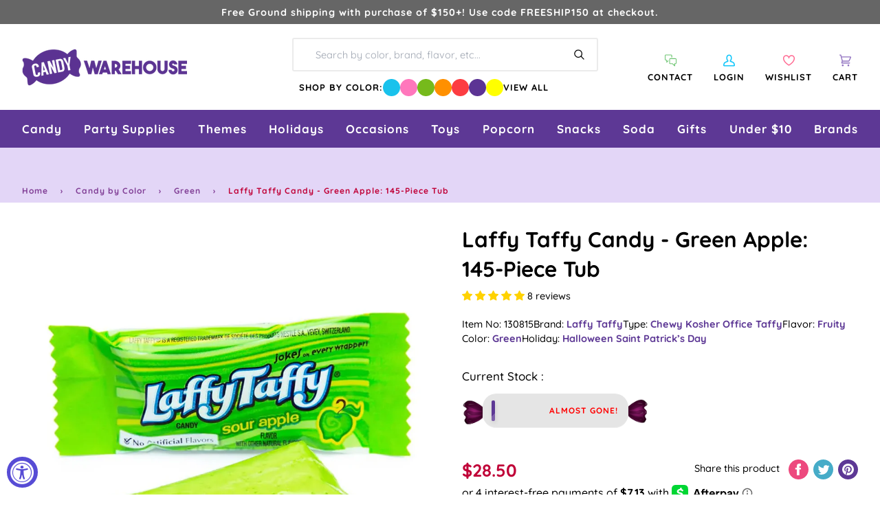

--- FILE ---
content_type: text/html; charset=utf-8
request_url: https://www.candywarehouse.com/apps/giveback/product-banner?product_id=7590801309946&product_price=2850&gbrid=null
body_size: -466
content:
<div id="giveback-banner-campaigns-container">
  
    <!-- no active campaigns -->
  
  
</div>

--- FILE ---
content_type: application/javascript; charset=utf-8
request_url: https://searchanise-ef84.kxcdn.com/preload_data.8A3Q1f8y1j.js
body_size: 10939
content:
window.Searchanise.preloadedSuggestions=['bubble gum','gummy candy','christmas candy','gummy bears','hard candy','blue candy','m & m','halloween candy','shock tarts','sweet tarts','lolli pops','sour patch kids','pink candy','chocolate bars','kit kat','m&ms bulk','squirrel nut','saltwater taffy','hershey kisses','dark chocolate','black licorice','candy corn','old fashion candy','skittles bulk','white candy','swedish fish','bulk candy','candy canes','sugar free hard candy','purple candy','red candy','all candy','peanut butter','green candy','retro candy','cinnamon candy','individually wrapped candy','tootsie roll','pop rocks','blue raspberry','now and later','liquor candy','atomic fireballs','easter candy','gummy worms','hi chew','jaw breakers','sour belts','sour patch','candy sticks','lemon heads','bulk wrapped candy','reese\'s peanut butter cups','gold candy','butter mints','white chocolate','kosher candy','air heads','peppermint candy','red licorice','caramel candy','gum balls','peach rings','brachs jelly nougats','candy cigarettes','tootsie rolls','orange candy','fruit slices','mike and ikes','bit o honey','wrapped candy','ring pop','candy cane','jelly beans','starburst fruit chews','giant candy','tootsie pops','jujubes candy','m and m','reeses pieces','sour balls','milk chocolate','strawberry candy','all christmas candy','maple nut goodies','chocolate covered','old fashioned candy','charms lollipops','black candy','chewy candy','pink bulk candy','hot tamales','freeze dried','sixlets candy','smarties candy','blow pops','fun dip','nerds gummy clusters','jordan almonds','coconut candy','jolly rancher sticks','freeze dried candy','cherry candy','chick o sticks','individually wrapped bulk candy','baby shower','necco wafers','sour skittles','sugar daddy','hubba bubba','marshmallow easter eggs','brachs royals','wonka bar','mexican candy','cinnamon jolly ranchers','green apple','red hots','yellow candy','candy bar','chocolate candy','dum dums','madelaine chocolate','war heads','coffee candy','gold wrapped candy','swedish candy','old fashioned hard candy sticks','discontinued candy','bottle caps','individually wrapped','root beer barrels','taffy town','liquor filled','fruit candy','malted milk balls','pixie sticks','jaw breaker','runts candy','sen sen','root beer','big hunk','milky way','wrapped hard candy','f c','sour power','sweet tart','cinnamon hard candy','tic tac','rock candy sticks','gluten free','ribbon candy','dr pepper','new candy','swirl lollipops','circus peanuts','everlasting gobstoppers','milk duds','valentines bulk candy','boston baked beans','nostalgic candy','chocolate coins','japanese candy','harry potter','willy wonka','bb bats','wax bottles','lemon drops','kits taffy candy','candy bars','suckers bulk','mars bar','snickers bars','bon bons','conversation hearts','slap stick sucker','wedding candy','fruit chews','big league chew','sugar babies','halloween bulk','orange slices','jelly belly jelly beans','sweet tart chewy','gum drops','tootsie roll frooties','slime licker','salt water taffy variety','candy bags','charleston chews','fun size','red vines','sour punch','wacky wafers','clark bar','old time candy','peanut butter cups','box candy','gummie candy','bubs daddy bubble gum','candy bag','lifesavers gummies','assorted candy','alcohol candy','brach\'s wrapped marshmallow easter eggs','chewy sour balls','peanut m&ms','gummy bear','cherry sours','toxic waste','candy sweet','squirrel nut zippers','hershey bar','sugar free','dubble bubble','old fashion licorice','candy table','chupa chups','sour gummy','black licorices','gumball machine','wrapped bulk','piece box','valentine candy','strawberry gummy','spree candy','hershey kisses color','abo candy','albanese gummy','chewy spree','wax candy','now and laters','haribo gummy','spice drops','fruity candy','gummy rings','slap stix','mary jane','purple wrapped candy','bulk m & m','bulk mints','ice cubes','banana candy','gummy sharks','novelty candy','brachs maple nut goodies','marathon bar','gluten free candy','bulk wrapped','wrapped bulk candy','bubble gum balls','all grape candy','rainbow candy','jawbreakers candy','ring candy','vegan candy','candy buffet','movie theater candy','twizzlers wrapped','liquor chocolates','old fashion christmas candy','chocolate rocks','saf t pops','clark bars','ferrero rocher','powder candy','candy necklace','nerds clusters','blow pop','freshen up gum','cow tails','peeps marshmallow','kosher certified','hi chews','pink candy buffet','cry baby','5 lb bag candy','super bubble','gummy s','lemon candy','chocolate bar','bulk caramel','charleston chew','box of candy','bulk unwrapped candy','mexican hat candy','junior mints','hershey milk chocolate','anthon berg','italian candy','chocolate mints','sour cherry','lb bag','pixy stix','candy hearts','good and plenty','easter eggs','almond joy','silver candy','1 inch gumballs','neapolitan coconut candy','candy jars','reeses peanut butter cups','pez dispenser','sour gummies','hello kitty','bulk chocolate','valentine\'s day','banana taffy','pez candy bulk','chewing gum','jelly nougats','ice cream','peanut butter twix','order ️order','soft candy','party candy','dum dum','sour straws','mini candy','zotz fizzy candy','german candy','chocolate stars','candy apple','malt balls','bulk candy assortment','mini wrapped candy','brachs marshmallow eggs','cinnamon bears','graduation candy','watermelon jolly ranchers','vintage candy','bridge mix','penny candy','spring candy','j if','choco candy','gummy bears bulk','fruit roll up','starburst jelly beans','nerd clusters','dubai chocolate','unwrapped bulk candy','cow tales','bonkers candy','fruit gushers','fruit stripe gum','green wrapped candy','mary janes candy','big candy','andes mints','sour apple','80\'s candy','100 grand candy bars','charms blow pops','bulk candy 5 lb','hersheys kisses','bb bats taffy on a stick','bulk gummies','ju ju be','red white and blue','sour gummy worms','spicy candy','butterscotch hard candy','caramel apple','peanut butter kisses','asian candy','super bubble gum','bubble yum','dots candy','peanut brittle','candy stick','pineapple candy','stick candy','m & m bulk','bulk chocolate candy','blue wrapped candy','baby shower candy','cherry heads','frooties candy','rap candy','gummy candy bulk','big bol','caramel apple sucker','wrapped chocolate','chocolate mint','old fashion','cadbury mini eggs','chocolate m m','wax lips','mallow cups','sour strips','sour watermelon','chiclets gum','strawberry hard candy','peppermint patties','individual wrapped candy','ginger hard candy','jolly rancher stix','astro pop','candy bra','rock candy crystals','watermelon candy','tic tacs','christmas hard candy','atomic fireball','chocolate covered pretzels','candy buttons','fire balls','carmel candy','jelly candy','peanut chews','fall candy','sweetarts candy','gold coins','double bubble','kosher bulk candy','hubba bubba gum','trolli sour','candy cigarettes packs','baby bottle pop','grape candy','after dinner mints','giant gummy','madelaine foiled','laffy taffy tub','whirly pop','sour belt','lifesaver suckers','halloween candy individually wrapped','airheads bars','willy wonka chocolate','easter bulk candy','salt water taffy','werther\'s original','push pop','mike & ike','bon bon','super blow pops','tin box','hard candy sticks','good and fruity','slap stix caramel suckers','pink starburst','abba-zaba candy','mini candy canes','dove chocolate','li hing','chocolate orange','safety pops','laffy taffy','1950\'s candy','sour punch straws','sweet tart ropes','albanese gummy bears','90s candy','mint candy','nonpareils discs','reeses miniatures','candy dispenser','free candy','king size','sour patch watermelon','retro candy box','bit o honey candy','chocolate covered gummy bears','chocolate bulk','sweet and heat candy','chocolate covered cherries','cherry mash','pink m & m candy','1960\'s candy','honey candy','cream savers','candy melts','tart n tiny','european candy','70s candy','licorice laces','sassy spheres','chuckles originals','jelly belly','brach\'s jelly nougat','international candy','gingerbread house','brachs malted milk balls','tootsie roll candy','valentines day','dr pepper gum','peppermint sticks','chocolate balls','grape fish','giant candy bar','full sized candy bars','look candy bars','hot candy','cat candy','navy blue candy','juicy drop','made in the usa','m&m chocolates','coconut long boy','gummy bears candy','chocolate cream','heart candy','nerds rope','reese cup','banana runts','patriotic candy','marshmallow eggs','mint chocolate','bulk gummy','candy mini','old time christmas candy','starlight mints','chocolate covered peanuts','chewy sweet tarts','kit kats','milk candy','zagnut candy','chunky bars','holiday candy','wonka candy','bubs candy','milky way midnight','lindt chocolate','unicorn pops','butterscotch hard','pez candy','old fashioned','lifesavers big ring gummies','cookie dough','brachs candy','gobstopper heartbreakers','chocolate covered raisins','red candy wrapped','black jelly beans','sunkist fruit gem','red and white candy','jaw busters','pastel candy','mexican hats','baseball candy','spearmint leaves','assorted wrapped bulk candy','sour worms','gift box','sour candy','snickers fun size','old fashioned hard candy','theater box candy','sugar free gum','green candy bulk','swirl lollipop','fruit go','juicy fruit','yum junkie','bulk gummy candy','butterfinger cups','mars bars','80s candy','bulk wrapped chocolate candy','m & m\'s','ferrara pan','light blue candy','wiley wallaby','tropical starburst','rocky road','peach candy','chewy s','chocolate liquor','primrose candy company','reception sticks','halloween candy bulk','squeeze candy','red raspberry','crunch bars','peanut butter bars','3 musketeers candy','candy powder','ice cubes chocolates candy','snaps licorice','sour skittles bulk','chocolate caramel','sour power straws','mr goodbar','oh henry','classic candy collection','coffee rio','marathon candy bar','cotton candy floss','black and white','peach jolly rancher','candy dish','yellow candy wrapped','1980s candy','7 up candy bar','blood bags','kenny\'s juicy twist','sky bar','m and ms','easter egg','sour gum','potato chips','cotton candy taffy','payday candy bars','razzles candy gum','giant lollipops','turin chocolates','cookies and cream','york peppermint patty','tea candy','uno candy bars','nips candy','ribbon christmas candy','french burnt peanuts','now and','brachs bridge mix','ginger candy','abba zaba','wacky wafers candy','drink mix','individual wrapped candy bulk','charms sweet pops','ms candy pack','zero bars','chamoy candy','skittles fun size','chocolate roses','satellite wafers','hubba bubba squeeze pop','fruit snacks','100 grand candy bars mini','atomic fireballs candy','gin gin','wedding candy bulk','sparkle cherry laffy taffy','filled candy','life savers gummies','hard candies','claeys old fashioned hard candy','russell stover','lip candy','haribo gummy bears','grapefruit slices','bulk easter candy','glitterati candy','treat bags','caramel creams','lindt chocolate lindor truffles','peanut butter m&m','candy sour','candy toys','harry potter candy','smarties lollipops','jolly rancher chews','up candy bar','anthon berg chocolate liqueurs','boston baked beans candy','pixie stix','hershey kiss','jolly rancher cinnamon fire','fruit chew','gummy bulk','cadbury crème eggs','krackel bar','ring pops','apple heads','vanilla tootsie rolls','foil wrapped','liquid candy','maple candy','astro pops','5th avenue candy bar','old school candy','plastic candy container','gum ball','halloween shaped','sour power belts','turkish taffy','all candies','fruit wrapped','coffee crisp','free shipping','ghirardelli chocolate','dove dark chocolate','turin liquor filled chocolate','mamba fruit chews','sour cherry balls','mini m and m','nugget candy','chocolate cigars','nestle crunch','and ere','bulk chocolates','gummy worm','sale items','candy necklaces','double bubble bubble gum','jolly rancher bites','orange chocolate','tootsie pop','candy pillows','sprinkles bulk','brach\'s candy corn','black cow','cookie dough bites','candy straws','sunflower seeds','soda candy','fruit snack','candy jar','cavendish & harvey','flower candy','tootsie roll pops','chocolate box','efrutti gummy','candy raisins','tangy taffy','strawberry bon bon','walnettos candy','candy lipsticks','chocolate babies','airhead extremes','mixed candy','bulk jelly beans','grape gum','taffy candy','banana laffy taffy','full size','alcoholic chocolate','pb max','violet crumble','licorice allsorts','hard raspberry candy','candy with liquor','extra gum','zombie candy','rootbeer barrels candy','whatchamacallit candy','safety suckers','red hot dollars','pink wrapped candy','vidal candy','peeps marshmallow halloween candy packs ghosts','assorted hard candy','heart lollipops','easter pan eggs','candy scoops','lemon head','mini m&ms','bulk wrapped chocolate','organic candy','now & later','old fashioned hard','bonomo turkish taffy','bulk chew','assorted salt water taffy','giant gummy bear','cry baby tears','push pops','ice breakers','bubs daddy','almond roca','candy mix','rose gold','cherry sour','air head','red hot','bulk suckers','beach ball candy','butter rum','kits taffy','twist pops','cinnamon bear','star wars','royal blue candy','candy apples','willy wonka chocolate bars','blue gumballs','bulk halloween candy','jolly rancher','goetze caramel creams','chick o stick','chocolate hearts','peeps marshmallow skulls','candy warehouse','hershey\'s kisses','reese\'s pieces','chocolate eggs','peanut butter candy','1960\'s retro candy box','berry and','whoppers malted','money candy','peanut clusters','sweet and sour candy','rocky road candy bar','fruit hard candy','nougat candy','gummi bears','snow caps','m&m bulk','blue m&ms','retro sours','dye free','brown candy','old fashion hard candy','top pops','toblerone bar','individually wrapped twizzlers','goo goo','red chocolate','advent calendar','pink candy for baby shower','hershey nuggets','fruit shaped candy','black and gold candy','chocolate caramels','ritter sport','cadbury egg','peppermint bark','purple candy table','mar do','robin eggs','candy old fashion','key lime','super bubble bubble gum','low bar','grapefruit gummies','mary janes','hard candy wrapped','rope candy','no sugar candy','brachs chocolate stars','oh henry candy bar','candy cigarette','marshmallow ice cream cones','chocolate truffles','kit kat bars','charms pops','white gumballs','sour gummy candy','zagnut bars','ginger cuts','mint julep','wintergreen lifesavers candy','bubble jug','ginger chews','werthers caramels','candy pee','watermelon lollipop','peeps marshmallow halloween candy packs monsters','twin snakes','candy for birthday party','gilliam candy sticks','candy scoop','trolli eggs','dutch mints','sour hard candy','chocolate melts','green cand','chupa chups lollipops','sour blue raspberry','canada mints','candy urine','vidal gummy','gummy frogs','sweet candy company','brachs jelly beans','chewy sprees','popping candy','candy cups','curly wurly','monopoly candy','licorice snaps','chocolate covered almonds','blue wrapped','peach ring','tick tick candy','hot dog gum','fruit roll ups','valentines candy','alcohol filled chocolate','bulk candies','70\'s candy','no sugar','pure sugar','jelly nougat','gummy cola bottles','lemon hard candy','abba zabba','light blue','chocolate liquor bottles','mallo cups','british candy','nerd gummy clusters','sugar free jelly beans','variety pack','birthday cake','jelly bean','jolly rancher gummies','gummy eyeballs','peanut m&m','candy blood','twix bulk','sour lips','salt water taffy candy','purple fish','cracker jacks','red white blue','sugar free mints','assorted chocolate','mike and ike','candy box','sour sweet tarts','sour starburst','baby shower for girl','cr j','blue lollipops','nostalgia candy','peeps marshmallow halloween candy packs pumpkins','hard fruit candy','blue jelly beans','gingerbread men','pickle candy','vanilla taffy','butterscotch candy','kosher lollipops','chocolate bunny','pop corn','rainbow lollipop','candy bracelet','king size candy bars','sweet and sour','dinosaur candy','nik-l-nips wax bottles','candy lipstick','body parts','chocolate chips','wintergreen mints','sponge candy','toy candy','lavender candy','bulk candy unwrapped','licorice twists','variety bulk candy','werthers soft caramels','atomic fire balls','kits candy','long boys','chocolate peanut butter','gummy shark','heath bar','summer candy','twix peanut butter','beef jerky','hard christmas candy','blue jolly ranchers','all easter','round candy','individually wrapped chocolate','hershey bars','brachs cinnamon discs','old candy','crushed peppermint','nerds plush','pink gumballs','4th of july candy','snack size','easter bunny','foiled chocolate','alexander the','la suissa','fast break','space candy','swedish fish wrapped','carnival candy','just born jelly beans','sugar free taffy','buttered popcorn','zours candy','cherry jolly rancher','dark chocolate bar','blue cotton candy','tropical candy','watermelon hard candy','gummy pizza','lifesaver gummies','pez dispensers','royal blue','cherry gummy','skull pops','pop rock','bubblicious gum','slap stick','halloween chocolate','krabby patties','animal candy','strawberry cream','bulk candy hi chew','chocolate gummy bears','cotton candy','slime lickers','tangy zangy','star burst','apple candy','york peppermint patties','butterfinger candy bars','chocolate covered nuts','toffees candy','chocolate pretzels','chewy gobstopper','silver wrapped candy','lolly pops','gobstopper heart','foiled candy','jolly joes','foil wrap','pez refills','beach ball','chocolate bulk candy','kosher chocolate bulk','m ms','peppermint candy canes','pumpkin candy','cotton candy sugar','bulk lollipops','good n','arcor strawberry','licorice wheels','melting chocolate','neapolitan coconut','butter rum lifesavers','butter mint','jelly rings','sour bulk','maple nut','big cherry','floss sugar','caramel chocolate','peanut bars','bun bars','hot chocolate','rolo bulk','fruit sours','sugar free chocolate','fruit stripe','pac man candy','sunkist fruit gems','movie candy','bubble tape','mini mints','tootsie pop drops','brach\'s candy','necco candy','theater candy','candy rocks','mars chocolate','milky way simply caramel','bubble gum cigarettes','pink kisses','ashers chocolate','wilton fondant','spray candy','whistle pops','mentos mints','bulk christmas candy','black jack taffy','zero sugar','black cherry','plastic candy jars','paw patrol','candy dots','oreo cookies','creme savers','reese’s pieces','marshmallow peeps','jelly fruit','red gum','m and m\'s','pure sugar candy','assortment bulk candy','hershey miniatures','slo poke','orange flavor','ooze tube','abra cabubble bubble','coconut bars','parade candy','just born','hard candy in bulk','mardi gras','sixlets mini chocolate balls 2lb bag','charms sour balls','flying saucers','hot pink','candy containers','chunky candy bar','lego candy','ferrara candy','pulparindo candy','thanksgiving candy','bubs daddy gum','gummy candy in bags','by color','goo goo clusters','sassy straws','twist pop','valentine\'s day candy','cadbury bars','sugar plums','english toffee','chocolate coin','dove milk chocolate','dinner mints','korean candy','mini candy bars','gummy cola','canadian candy','dark chocolate wrapped','m & ms','peanut butter taffy','grape bubble gum','thank you','mountain bars','good n fruity','blue berry','bulk retro','pixy sticks','cinnamon imperials','bazooka gum','apple rings','r mint','orange gum','watermelon super blow pops','lipstick candy','candy straw','moon pie','bar candy bar','pop rocks bulk','brachs conversation hearts','fruit jelly','candy with a case','bb bats taffy','fish candy','bulk individually wrapped','white chocolate all','slim jim','wax bottle candy','baby boy','wine gums','lindor truffles','mini jawbreakers','chicken feet','50’s candy','sour punch bites','candy machine candy','fruit by the foot','juju bes','1970 nostalgic candy','black and white candy','candy soft','blue m n m’s','clark candy bars','lucas candy','mike and ike sours','adult candy','liquor filled chocolate','marshmallow candy','old fashion candy sticks','big gummy','black forest','all flavors','bit of honey','reeses cups','chewy lemonhead','pink lollipops','gum ball machine','peanut bar','pucker powder','giant lollipop','carmel candy soft','candy fan','lip suckers','peppermint taffy','bobs sweet stripes soft peppermint','brachs candy corn','shockers chewy','clove gum','hot balls','candy eggs','fruit shaped','trident gum','easter egg candy','dubai chocolate bar','watermelon taffy','bazooka bubble gum','spicy and sour candy','purple candy bulk','bubble gum cigars','orange gummy','taffy town taffy','gift baskets','teaberry gum','snickers mini','clear candy bags','60s candy','unicorn pop','red white and blue candy','sour patch kids bulk','milk chocolate gems','nonpareils dark chocolate','grape heads','hats candy','mentos candy','sno caps','licorice pastels','jelly babies','mint in wrap','jolly ranchers','crunch bar','jolly ranchers peach','king leo','baby shower boy','gushers fruit','beach candy','jelly belly beans','chocolate almonds','mother\'s day','peach blossoms','gourmet lollipops','uk candy','buncha crunch','chewy gobstoppers','navy blue','sugar free candy','classic candy','idaho spud','lemonheads candy','green m&ms','pink gummy bears','honey bee','milk duds bulk','chocolate taffy','squeeze pop','pufflettes gummy','cherry flavors','tiny candy','coffee prims','gummy strawberry','shoe string licorice','wedding mints','candy cubes','tutti frutti','zagnut candy bars','fortune gum','rootbeer barrels','christmas sprinkles','bulk sour candy','cherry clan','gum tin','mike n ike','fruit punch','heart shaped','bulk candy individually wrapped','sugar free chocolate candy','halloween lollipops','juicy fruit gum','cherry jolly ranchers','cherry head','chocolate kisses','giant smarties','st patricks day candy','gold wrapped','candy cigars','lollipops and suckers','dark chocolat','terry\'s chocolate','black jack','rice krispies','sour gummy bears','assorted candy bulk wrapped','office candy','marshmallow cones','giant chocolate','new year\'s','gummy sour','full size candy','halloween bulk candy','de la rosa','hard wrapped candy','blue raspberry jolly rancher','sour candies','fireballs candy','bulk white candy','mango gummies','wrapped mints','corn nuts','kit kat minis','gummy candies','altoids mints','candy bracelets','4th of july','individually candy bulk','orange hard candy','individual wrapped bulk candy','brach candy','rose gold candy','apple gummy','licorice rope','glass jar','butter finger','red individually wrapped candy','root beer barrels candy','italian jujubes','strawberry licorice','unicorn candy','gummie bears','coffee m&m','individually wrapped candy bulk','bulk skittles','blue mints','m&m peanut','wrapped chewy candy','cherry hard candy','milkshake candy bar','red rope','ninja turtles','candy dishes','fun dip sticks','fizzy candy','gift boxes','assorted bulk candy','peanut butter cup','twin bing','gummy ring','foiled caramel candy','dads root beer barrels','5th avenue','sour chewy','nerd ropes','jujy fruits','nutrageous bar','chocolate so','primrose candy','bean boozled','b b bats taffy pops','big hunk candy','sour straw','green apple jolly ranchers','airhead bites','chewy red hots','peelable candy','caramel apple pops','three musketeers','halloween gummy','scottie dogs','christmas bulk','candy treat bags','star mints','lemon drop','dubble bubble gumballs','french candy','mardi gras candy','sour spray','albanese fruit slices','chocolate malt balls','halloween individually','tamarindo candy','sugar plum','gold kisses','jolly rancher lollipops','marshmallow easter hunt eggs','red and green','blue kisses','annabelle candy','oompas candy','cheap candy','ribbon candy christmas','haribo fruit salad','thin mints','fruity gum','theater box','mars candy bar','freshen up','foil wrapped candy','after eight mints','pink ms','all easter candy','reese pieces','blue gummy','white m&ms','pineapple rings','sour apple gum','baby ruth','dill pickle','alexander the great','wafer candy','mike ike','sky bars','red vine','tiger pops','coca cola','puff candy','yogurt pretzels','cherry lollipops','big league','personalized candy','individually wrapped red candy','red hots cinnamon','brachs milk maid royals','cherry lifesavers','candy belts','butterfinger crisp','anise bears','altoids smalls','brachs lemon drops','marathon bars','flipsticks nougat','1950s candy','fitted table cover','eyeball candy','mars candy','full size candy bars','lemon jolly rancher','jelly filled mints','1970\'s candy','bubble gum machine','assorted candy bulk','salted caramel','sour jelly beans','atkinson peanut butter','white rabbit','chocolate cover chocolate covered','chocolate gold coins','rice krispies treats','spearmint candy','u-no candy bar','strawberry bon bons','butter scotch hard candy','nerd cluster','gummy bear candy','scooby doo','orange wrapped','gummy fish','gummy rat','mickey mouse','palmer candy','juicy drop pop','novelty accessories','pectin jelly beans','gumdrops candy','halloween suckers','cinnamon taffy','corn candy','baby blue candy','pink lemonade','final sale','chocolate milk candy bar','chocolate drops','soft chewy','reese’s peanut butter cups','krackle bars','sour candy wrapped','hard candy stick','licorice pipes','animal crackers','baileys irish cream chocolates','soft mints','sugar free life savers','bulk chocolate bars','whatchamacallit candy bars','football candy','soda can','silver wrapped','mystery box','chocolate nuts','kinder eggs','bulk gold candy','vegan gummies','haribo berries','bubble gum 1 lb','chocolate covered sunflower seeds','werthers sugar free','chocolate cherry','sugar free gummy bears','wonka bars','cherry balls','pink jelly beans','table cover','pink hershey kisses','chocolate marshmallow','jooblers candy crumble melts','bubble candy','mounds candy bars','vending machine','chocolate unwrapped','individually wrapped hard candy','new items','fruit slice','red lollipops','candy rings','mon from','popcorn balls','chocolate gems','lime candy','easter baskets','alberts candy','st patrick day','cinnamon hearts','raspberry hard candy','heath bars','bali\'s best','original gourmet lollipops','christmas chocolate','tiny tarts','blue and red','wild berry skittles','butter toffee','city pop','suckers and lollipops','lollipop display','bulls eyes','sour green apple','little debbie','chic stick','bar none','tim tam','lifesavers swirl lollipops','hershey hugs','toffee chewy','day of the dead','orange cream','bug candy','starburst tropical','english candy','saltwater taffy 5lb','sour powder','jujubes movie candy boxes','gummy clusters','good and fruity candy','trolli crawlers','red gumballs','animal shaped candy','peanut butter bar','blue hard candy','green apple gum','snickers peanut butter','juicy twist','mint tin','sesame seed candy','pineapple gummy bears','white mints','gummy hearts','hot pink candy','pee pee','spearmint lifesavers','unwrapped candy','nut chew','american candy','pieces candy 5lb','squirrel nut candy','candy coated chocolate','candy blox','penny candy bulk','candy buffet candy','candy jewelry','tangy tarts','red starburst','soft peppermints','whirly lollipop','hummingbird eggs','cadbury eggs','ice cream candy','liquor filled chocolates','chewy sour','mentos gum','mini pack','green lollipops','blue gummy bears','party mix','candy container','take five','chewy lemonheads','peppermint mints','pinata candy','orange wrapped candy','pink chocolate','red suckers','chocolate rose','bonkers fruit chews','cherry slices','bulk individually wrapped candy','extreme sour','peanut candy','turtles caramel','blue and white candy','jelly lollipops','spearmint starlight','laffy taffy jelly beans','fruit salad','runts banana','lemon jolly ranchers','gold foil','love hearts','candy jars glass','abra cabubble','fruit gems','star candy','blue and white','jelly mints','shaped chocolate','butter mint creams','jack daniels chocolates','rock candy strings','burnt peanuts','dum dum pops','under the sea','fire jolly ranchers','kinder joy','zero candy bars','tropical skittles','reeses take 5','mini gummy bears','gummy food','sugar free lollipops','rainbow lollipops','cup of gold','teal candy','chick sticks','die free','freeze dried skittles','mini box','jelly beans bulk','tequila filled chocolate','chocolate covered bacon','nerds gummy','black wrapped candy','twizzlers pull-n-peel','disney candy','jelly bellies','swedish fish 5lb bag','dorval sour power','gustafs licorice','nerd rope','smog balls','light pink candy','warheads cubes','sponge bob','sage green','trail mix','jolly rancher hard candy','starburst sour','baseball themed','food candy','look o look','toot candy','sweet tart jelly beans','soda bottles','blue raspberry gummy','peanut brittle candy','chocolate covered marshmallows','chocolate candies','chocolate licorice','creme drops','gum drop','kits candy taffy chocolate','valentine’s day','pink m & m','easter candy eggs','cotton candy bulk','gender reveal','pumpkin spice','sour taffy','bee international','candy canes bulk','cherry sour balls','cherry cola','midnight milky way','dr pepper gummy','cinnamon discs','black jacks','long boy','sour jolly ranchers','liquor chocolate','fruit slices wrapped','planet gummies','burgundy candy','pineapple hard candy','strawberry gummies','pumpkin seeds','gummy bulk candy','mini chocolate','cinnamon gum','filled hard candy','mix candy','clove candy','raspberry filled hard candy','now later','yellow candy buffet','gummy wrapped','candy corn bulk','hot chips','gummy fruit','halloween gummies','bulk m&ms','chocolate candy bars','green wrapped','rods hard candy','m m&m\'s','high chew','b b bats','car shaped','skittles sour','pocky stick','bit o honey candy bulk','hi chew 15 piece box','skittles gum','large lollipop','chocolate filled liquor','saltwater taffy assortments','black wrapped','de pepper candy','cow tails and cream','sour licorice','caramel popcorn','fun size candy bars','crystal candies','red m&ms','easter hunt eggs','with ears','johnny apple','lolli pops swirl','carmels candy','red white blue candy','swirl pops','spiced jelly beans','watermelon gummies','recesses pieces','key lime drops','kitkat bulk','taffy bulk','candy blocks','candy boxes','rock candy','la vie','licorice all sorts','jolly rancher cinnamon','mermaid candy','cherry chan','jelly fruit slices','sour patch bulk','butter and cream candies','can jars','pop tarts','popular candy','chuckles jelly','licorice candy','werthers original','colored candy','gummi men','sour ball','strawberry and cream','sweet tarts chewy sours','pixie sticks candy','sour cola bottles','chocolate fruit','brachs butterscotch discs','big ring gummies','orange sticks','wonder ball','wholesale candy','necco mini rolls','gingerbread house kit','mint m&m\'s','wrapped gumballs','gummy bear light','10 pounds of candy','white gummy bears','foil wrapped chocolates','rip rolls','purple nerds','strawberry gum','apple suckers','bulk gummy bears','strawberry banana gummy bears','peanut chocolate','swirl pop','palm oil free','light green','baby ruth bars','dark blue','gold chocolate coins','sugar daddy suckers','german gummy','sugar candy','jersey kisses','jelly filled gummy','hot cocoa','licorice ropes','raspberry gummy','candy balls','sugar daddy candy','dinosaur eggs','milk chocolate bar','colossal sours','mini peanut butter cups','jujy fruits candy','cavendish and harvey','cream drops','blue sour patch kids','pink popcorn','fruit lollipops','super rope','ice pop','graduation party','gummy body parts','freeze dried candies','gummy eggs','dum dum lollipops','chocolate rock','bubble yum bubble gum','espresso beans','candy drops','orange fruit','mini m&m','green apple skittles','ice cube','orange lollipops','violet candy','sour cherries','mello creme','giant gummy worm','mixed individually wrapped candy','green and red','cracker jack','chocolate hard candy','old fashioned candy sticks','lindt truffles','madelaine chocolates','glitterati fruit & berry','tootsie fruit chews','jelly belly 10lb','reese\'s peanut butter cups bulk','sugar free gummy','wedding theme','chocolate covered oreos','bulk christmas','rainbow belt','toblerone chocolate bars','chocolate liquor candy','hersheys nuggets','jelly filled butter mints','nibs licorice','malted milk','paint brush','mini candy cane','chocolate now and','strawberry banana','butter fingers','jumbo candy','water taffy','milk chocolate balls','variety pack candy bar','bear candy','nut roll','sweet tart chews','taste of nature cotton candy','white cotton candy','rainbow belts','cherry licorice','toffee candy','candy lips','boxed candy','long boys candy','aero bars','nerds candy corn','seven up candy bar','cubes hard candy','gold candy wrapped','bulk purple candy','cotton candy floss sugar','brach\'s cinnamon hard candy','lolli pops bulk','gummy snakes','rendez vous','weird candy','gummy octopus','claeys old fashioned hard candy 5 lb bag','gummi worms','hershey’s kisses','birthday candy','star lollipops','sweat tart','candy blood bag','pressed candy','butter scotch','mini marshmallows','favor boxes','tart n tiny\'s','puffy poles','care bears','chews candy','jolly rancher fire','watermelon gum','vanilla tootsie','blue sharks','roll candy','jolly rancher cherry','dentyne gum','gift card','sees candy','m&m mini','watermelon rings','easter candy marshmallow eggs','chili mango','black cow suckers','mexican candy mix','good & fruity','mini twix','thank you mints','urine candy','ms fun size','all natural','bulk soft','sour patch kids watermelon','caramel m&m','it’s a girl','go for the gold','good & plenty','5 lb bag candy hard','cherry suckers','red and white','bulk m&m','australian licorice','candy easter eggs','look bars','1970s candy','lady may','lick a','pay day','mini eggs','chocolate tootsie pops','champagne gummy bears','laffy taffy ropes','light up candy','fast break candy bars','lt blue candy','sour smarties','shockers sours','white gummy','charm pops','candy toppings','lime hard candy','warheads sour','pastel mints','white candy bar','blue chocolate','rio candy','sugar mama','butter nut candy bar','tootsie fruit','gum ball bulk','kenny\'s juicy licorice twists','watermelon slices','hot dog','green chocolate','haribo sour gummy bears','jelly belly wrapped','light pink','circus peanut','color splash','famous amos','french chew','red taffy','skybar candy bar','gummy lifesavers','chinese candy','assorted taffy','nut free','red jelly beans','slo poke suckers','gummy sushi','sugar free gumballs','fav reds','black taffy','starburst gummies','flower lollipops','whirly pops','double bubble gumballs','chicken bones','wintergreen pink','box of chocolates','cinco de mayo','vegan chocolate','gummy dinosaurs','5lb chocolate','champagne bubbles','jawbreaker giant','pretzel m&ms','tropical lifesavers','brachs candy hearts','sweet tart sour','peanut butter m&ms','fruit gummy','special k','reese cups','safety lollipops','nik l nip','baby girl shower','la suissa chocolates','hot tamale','salted nut roll','sprinkle pop','reception candy sticks','laugh taffy','grape licorice','my little pony','pink wrapped','german chocolate','fire ball','lilac candy','maroon candy','buttered popcorn taffy','blue raspberry sour','sugar sticks','red wrapped candy','coconut bon bons','bulk licorice','caramel m&ms bulk','purple m&m','strawberry belts','zebra stripe','grapehead candy','gold chocolate','m m','mint gum','sugar floss','coffee beans','chocolate with alcohol','red and orange','chocolate wafers','turquoise candy','toy story','skittles gummies','flavor mints','sour belts bulk','chocolate star','flipsticks cherry','peanut m&m bulk','wild cherry lifesavers','sour candy belts','double bubble gum','candy tins','gold gumballs','turtle candy','wrap candy bars','easter candies','raspberry candy','dinosaur egg','red gummy','circus candy','hospitality mints','hispanic candy','candy bar bulk','passion fruit','funky chunky','jelly belly candy can','green sixlets','brachs easter hunt eggs','milk maid royals','strawberry puffs','filled chocolate','jelly bellys','peanut butter snickers','chewy red hots hearts','movie theater candy box','chocolate individually wrapped','blue hershey kisses','hersheys miniatures','fruit jell slices','old fashioned christmas candy','old fashioned sticks','chocolate covered fruit','jack daniels','christmas candy in bulk','mallow cup','foam candy','cherry laffy taffy','christmas lollipops','baileys chocolates','caramel cream','runts candy 5 lbs','100 grand bars','round hard candy','cut rock candy','muddy bears','u no candy bars','life savers','jolly rancher watermelon'];